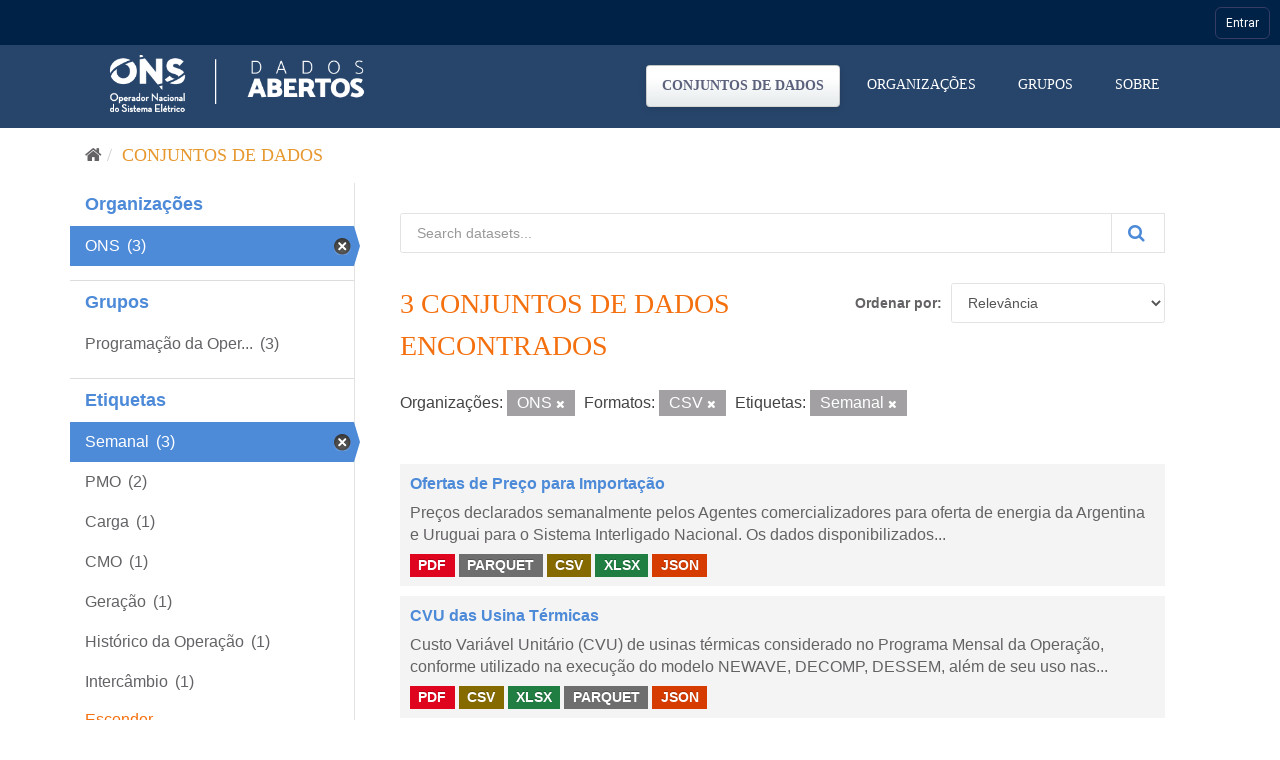

--- FILE ---
content_type: text/html; charset=utf-8
request_url: https://dados.ons.org.br/dataset/?organization=ons&res_format=CSV&_tags_limit=0&tags=Semanal
body_size: 26110
content:
<!DOCTYPE html>
<!--[if IE 9]> <html lang="pt_BR" class="ie9"> <![endif]-->
<!--[if gt IE 8]><!--> <html lang="pt_BR"> <!--<![endif]-->
  <head>

    <!-- Google Tag Manager -->
  <script>(function(w,d,s,l,i){w[l]=w[l]||[];w[l].push({'gtm.start':
  new Date().getTime(),event:'gtm.js'});var f=d.getElementsByTagName(s)[0],
  j=d.createElement(s),dl=l!='dataLayer'?'&l='+l:'';j.async=true;j.src=
  'https://www.googletagmanager.com/gtm.js?id='+i+dl;f.parentNode.insertBefore(j,f);
  })(window,document,'script','dataLayer','GTM-MQTMHJ27');</script>
    <!-- End Google Tag Manager -->
  
    <meta charset="utf-8" />
      <meta name="generator" content="ckan 2.9.11" />
      <meta name="viewport" content="width=device-width, initial-scale=1.0">
    <title>Conjunto de dados - ONS DADOS ABERTOS</title>

    
    
    <link rel="shortcut icon" href="/base/images/favicon.ico" />
      <link rel="preconnect" href="https://fonts.gstatic.com">
      <link href="https://fonts.googleapis.com/css2?family=Roboto:wght@100;400;700&display=swap" rel="stylesheet">  
      <link href="/base/css/neutra_display_thin_alt.css" rel="stylesheet" type="text/css"/>
      <link rel="stylesheet" href="https://stackpath.bootstrapcdn.com/bootstrap/4.4.1/css/bootstrap.min.css" integrity="sha384-Vkoo8x4CGsO3+Hhxv8T/Q5PaXtkKtu6ug5TOeNV6gBiFeWPGFN9MuhOf23Q9Ifjh" crossorigin="anonymous">
    
    
        <script type="text/javascript">
  (function(i,s,o,g,r,a,m){i['GoogleAnalyticsObject']=r;i[r]=i[r]||function(){
  (i[r].q=i[r].q||[]).push(arguments)},i[r].l=1*new Date();a=s.createElement(o),
  m=s.getElementsByTagName(o)[0];a.async=1;a.src=g;m.parentNode.insertBefore(a,m)
  })(window,document,'script','//www.google-analytics.com/analytics.js','ga');

  ga('create', 'UA-198149953-1', 'auto', {});
  
  ga('set', 'anonymizeIp', true);
  ga('send', 'pageview');
</script>
    

      
      
      
      
    

    
      
      
    

    
    <link href="/webassets/base/8259b72f_main.css" rel="stylesheet"/>
    

	<!-- Global site tag (gtag.js) - Google Analytics -->
	<script async src="https://www.googletagmanager.com/gtag/js?id=G-EFSJ19QBE0"></script>
	<script>
	  window.dataLayer = window.dataLayer || [];
	  function gtag(){dataLayer.push(arguments);}
	  gtag('js', new Date());
	  gtag('config', 'G-EFSJ19QBE0');
	</script>

	<meta
	  name="description"
	  content="O Portal de Dados Abertos do ONS reúne dados históricos do setor elétrico brasileiro de maneira fácil e democrática.">

	<!-- Hotjar Tracking Code for Dados Abertos ONS -->
	<script> (function(h,o,t,j,a,r){ h.hj=h.hj||function(){(h.hj.q=h.hj.q||[]).push(arguments)}; h._hjSettings={hjid:2430125,hjsv:6}; a=o.getElementsByTagName('head')[0]; r=o.createElement('script');r.async=1; r.src=t+h._hjSettings.hjid+j+h._hjSettings.hjsv; a.appendChild(r); })(window,document,'https://static.hotjar.com/c/hotjar-','.js?sv='); </script>

  </head>

  
  <body data-site-root="https://dados.ons.org.br/" data-locale-root="https://dados.ons.org.br/" >
    
    <!-- Google Tag Manager (noscript) -->
    <noscript><iframe src="https://www.googletagmanager.com/ns.html?id=GTM-MQTMHJ27"
    height="0" width="0" style="display:none;visibility:hidden"></iframe></noscript>
    <!-- End Google Tag Manager (noscript) -->
    
    
    
        
    

    
    <div class="sr-only sr-only-focusable"><a href="#content">Pular para o conteúdo</a></div>
  

  
    

<!--BARRA ONS-->
<navegacao-global CDNBarraGlobal="https://navegacaoglobal.ons.org.br" Publica="true" itens='[]' style="position: relative; z-index: 9999;">
</navegacao-global>
<script src="https://navegacaoglobal.ons.org.br/NavegacaoGlobal.js"></script>
<!--END OF BARRA ONS-->


 


<header class="navbar navbar-static-top masthead ">
    
  <div class="container">
    <div class="navbar-right">
      <button data-target="#main-navigation-toggle" data-toggle="collapse" class="navbar-toggle collapsed" type="button" aria-label="expand or collapse" aria-expanded="false">
        <span class="sr-only">Toggle navigation</span>
        <span class="fa fa-bars"></span>
      </button>
    </div>
    <hgroup class="header-image navbar-left">
       
      <a class="logo" href="/"><img src="https://dados.ons.org.br/base/images/logodadosabertos.png" alt="ONS DADOS ABERTOS" title="ONS DADOS ABERTOS" /></a>
       
    </hgroup>

    <div class="collapse navbar-collapse" id="main-navigation-toggle">
      
      <nav class="section navigation">
        <ul class="nav nav-pills">
            
		<li class="active"><a href="/dataset/">Conjuntos de dados</a></li><li><a href="/organization/">Organizações</a></li><li><a href="/group/">Grupos</a></li><li><a href="/about">Sobre</a></li>
	    
        </ul>
      </nav>
       
      
    </div>
  </div>
</header>

  
    <div class="main">
      <div id="content" class="container">
        
          
            <div class="flash-messages">
              
                
              
            </div>
          

          
            <div class="toolbar" role="navigation" aria-label="Breadcrumb">
              
                
                  <ol class="breadcrumb">
                    
<li class="home"><a href="/" aria-label="Início"><i class="fa fa-home"></i><span> Início</span></a></li>
                    
  <li class="active"><a href="/dataset/">Conjuntos de dados</a></li>

                  </ol>
                
              
            </div>
          

          <div class="row wrapper">
            
            
            

            
              <aside class="secondary col-sm-3">
                
                
  <div class="filters">
    <div>
      
        

    
    
	
	    
	    
		<section class="module module-narrow module-shallow">
		    
			<h2 class="module-heading">
			    <!--i class="fa fa-filter"></i-->
			    
			    Organizações
			</h2>
		    
		    
			
			    
				<nav aria-label="Organizações">
				    <ul class="list-unstyled nav nav-simple nav-facet">
					
					    
					    
					    
					    
					    <li class="nav-item active">
						<a href="/dataset/?res_format=CSV&amp;_tags_limit=0&amp;tags=Semanal" title="">
						    <span class="item-label">ONS</span>
						    <span class="hidden separator"></span>
						    <span class="item-count badge">(3)</span>
						</a>
					    </li>
					
				    </ul>
				</nav>

				<p class="module-footer">
				    
					
				    
				</p>
			    
			
		    
		</section>
	    
	
    

      
        

    
    
	
	    
	    
		<section class="module module-narrow module-shallow">
		    
			<h2 class="module-heading">
			    <!--i class="fa fa-filter"></i-->
			    
			    Grupos
			</h2>
		    
		    
			
			    
				<nav aria-label="Grupos">
				    <ul class="list-unstyled nav nav-simple nav-facet">
					
					    
					    
					    
					    
					    <li class="nav-item">
						<a href="/dataset/?organization=ons&amp;res_format=CSV&amp;_tags_limit=0&amp;tags=Semanal&amp;groups=programacao-da-operacao" title="Programação da Operação">
						    <span class="item-label">Programação da Oper...</span>
						    <span class="hidden separator"></span>
						    <span class="item-count badge">(3)</span>
						</a>
					    </li>
					
				    </ul>
				</nav>

				<p class="module-footer">
				    
					
				    
				</p>
			    
			
		    
		</section>
	    
	
    

      
        

    
    
	
	    
	    
		<section class="module module-narrow module-shallow">
		    
			<h2 class="module-heading">
			    <!--i class="fa fa-filter"></i-->
			    
			    Etiquetas
			</h2>
		    
		    
			
			    
				<nav aria-label="Etiquetas">
				    <ul class="list-unstyled nav nav-simple nav-facet">
					
					    
					    
					    
					    
					    <li class="nav-item active">
						<a href="/dataset/?organization=ons&amp;res_format=CSV&amp;_tags_limit=0" title="">
						    <span class="item-label">Semanal</span>
						    <span class="hidden separator"></span>
						    <span class="item-count badge">(3)</span>
						</a>
					    </li>
					
					    
					    
					    
					    
					    <li class="nav-item">
						<a href="/dataset/?organization=ons&amp;res_format=CSV&amp;_tags_limit=0&amp;tags=Semanal&amp;tags=PMO" title="">
						    <span class="item-label">PMO</span>
						    <span class="hidden separator"></span>
						    <span class="item-count badge">(2)</span>
						</a>
					    </li>
					
					    
					    
					    
					    
					    <li class="nav-item">
						<a href="/dataset/?organization=ons&amp;res_format=CSV&amp;_tags_limit=0&amp;tags=Semanal&amp;tags=Carga" title="">
						    <span class="item-label">Carga</span>
						    <span class="hidden separator"></span>
						    <span class="item-count badge">(1)</span>
						</a>
					    </li>
					
					    
					    
					    
					    
					    <li class="nav-item">
						<a href="/dataset/?organization=ons&amp;res_format=CSV&amp;_tags_limit=0&amp;tags=Semanal&amp;tags=CMO" title="">
						    <span class="item-label">CMO</span>
						    <span class="hidden separator"></span>
						    <span class="item-count badge">(1)</span>
						</a>
					    </li>
					
					    
					    
					    
					    
					    <li class="nav-item">
						<a href="/dataset/?organization=ons&amp;res_format=CSV&amp;_tags_limit=0&amp;tags=Semanal&amp;tags=Gera%C3%A7%C3%A3o" title="">
						    <span class="item-label">Geração</span>
						    <span class="hidden separator"></span>
						    <span class="item-count badge">(1)</span>
						</a>
					    </li>
					
					    
					    
					    
					    
					    <li class="nav-item">
						<a href="/dataset/?organization=ons&amp;res_format=CSV&amp;_tags_limit=0&amp;tags=Semanal&amp;tags=Hist%C3%B3rico+da+Opera%C3%A7%C3%A3o" title="">
						    <span class="item-label">Histórico da Operação</span>
						    <span class="hidden separator"></span>
						    <span class="item-count badge">(1)</span>
						</a>
					    </li>
					
					    
					    
					    
					    
					    <li class="nav-item">
						<a href="/dataset/?organization=ons&amp;res_format=CSV&amp;_tags_limit=0&amp;tags=Semanal&amp;tags=Interc%C3%A2mbio" title="">
						    <span class="item-label">Intercâmbio</span>
						    <span class="hidden separator"></span>
						    <span class="item-count badge">(1)</span>
						</a>
					    </li>
					
				    </ul>
				</nav>

				<p class="module-footer">
				    
					<a href="/dataset/?organization=ons&amp;res_format=CSV&amp;tags=Semanal" class="read-more">Esconder</a>
				    
				</p>
			    
			
		    
		</section>
	    
	
    

      
        

    
    
	
	    
	    
		<section class="module module-narrow module-shallow">
		    
			<h2 class="module-heading">
			    <!--i class="fa fa-filter"></i-->
			    
			    Formatos
			</h2>
		    
		    
			
			    
				<nav aria-label="Formatos">
				    <ul class="list-unstyled nav nav-simple nav-facet">
					
					    
					    
					    
					    
					    <li class="nav-item active">
						<a href="/dataset/?organization=ons&amp;_tags_limit=0&amp;tags=Semanal" title="">
						    <span class="item-label">CSV</span>
						    <span class="hidden separator"></span>
						    <span class="item-count badge">(3)</span>
						</a>
					    </li>
					
					    
					    
					    
					    
					    <li class="nav-item">
						<a href="/dataset/?organization=ons&amp;res_format=CSV&amp;_tags_limit=0&amp;tags=Semanal&amp;res_format=JSON" title="">
						    <span class="item-label">JSON</span>
						    <span class="hidden separator"></span>
						    <span class="item-count badge">(3)</span>
						</a>
					    </li>
					
					    
					    
					    
					    
					    <li class="nav-item">
						<a href="/dataset/?organization=ons&amp;res_format=CSV&amp;_tags_limit=0&amp;tags=Semanal&amp;res_format=PARQUET" title="">
						    <span class="item-label">PARQUET</span>
						    <span class="hidden separator"></span>
						    <span class="item-count badge">(3)</span>
						</a>
					    </li>
					
					    
					    
					    
					    
					    <li class="nav-item">
						<a href="/dataset/?organization=ons&amp;res_format=CSV&amp;_tags_limit=0&amp;tags=Semanal&amp;res_format=PDF" title="">
						    <span class="item-label">PDF</span>
						    <span class="hidden separator"></span>
						    <span class="item-count badge">(3)</span>
						</a>
					    </li>
					
					    
					    
					    
					    
					    <li class="nav-item">
						<a href="/dataset/?organization=ons&amp;res_format=CSV&amp;_tags_limit=0&amp;tags=Semanal&amp;res_format=XLSX" title="">
						    <span class="item-label">XLSX</span>
						    <span class="hidden separator"></span>
						    <span class="item-count badge">(3)</span>
						</a>
					    </li>
					
				    </ul>
				</nav>

				<p class="module-footer">
				    
					
				    
				</p>
			    
			
		    
		</section>
	    
	
    

      
        

    
    
	
	    
	    
		<section class="module module-narrow module-shallow">
		    
			<h2 class="module-heading">
			    <!--i class="fa fa-filter"></i-->
			    
			    Licenças
			</h2>
		    
		    
			
			    
				<nav aria-label="Licenças">
				    <ul class="list-unstyled nav nav-simple nav-facet">
					
					    
					    
					    
					    
					    <li class="nav-item">
						<a href="/dataset/?organization=ons&amp;res_format=CSV&amp;_tags_limit=0&amp;tags=Semanal&amp;license_id=cc-by" title="Creative Commons Atribuição">
						    <span class="item-label">Creative Commons At...</span>
						    <span class="hidden separator"></span>
						    <span class="item-count badge">(3)</span>
						</a>
					    </li>
					
				    </ul>
				</nav>

				<p class="module-footer">
				    
					
				    
				</p>
			    
			
		    
		</section>
	    
	
    

      
    </div>
    <a class="close no-text hide-filters"><i class="fa fa-times-circle"></i><span class="text">close</span></a>
  </div>

              </aside>
            

            
              <div class="primary col-sm-9 col-xs-12" role="main">
                
                
  <section class="module">
    <div class="module-content">
      
        
      
      
        
        
        







<form id="dataset-search-form" class="search-form" method="get" data-module="select-switch">

  
    <div class="input-group search-input-group">
      <input aria-label="Search datasets..." id="field-giant-search" type="text" class="form-control input-lg" name="q" value="" autocomplete="off" placeholder="Search datasets...">
      
      <span class="input-group-btn">
        <button class="btn btn-default btn-lg btn-search" type="submit" value="search" aria-label="Submit">
          <i class="fa fa-search"></i>
        </button>
      </span>
      
    </div>
  

  
    <span>
  
  

  
  
  
  <input type="hidden" name="organization" value="ons" />
  
  
  
  
  
  <input type="hidden" name="res_format" value="CSV" />
  
  
  
  
  
  <input type="hidden" name="tags" value="Semanal" />
  
  
  
  </span>
  

  
    
      <div class="form-select form-group control-order-by">
        <label for="field-order-by">Ordenar por</label>
        <select id="field-order-by" name="sort" class="form-control">
          
            
              <option value="score desc, metadata_modified desc" selected="selected">Relevância</option>
            
          
            
              <option value="title_string asc">Nome Crescente</option>
            
          
            
              <option value="title_string desc">Nome Descrescente</option>
            
          
            
              <option value="metadata_modified desc">Modificada pela última vez</option>
            
          
            
          
        </select>
        
        <button class="btn btn-default js-hide" type="submit">Ir</button>
        
      </div>
    
  

  
    
      <h1>

  
  
  
  

3 conjuntos de dados encontrados</h1>
    
  

  
    
      <p class="filter-list">
        
          
          <span class="facet">Organizações:</span>
          
            <span class="filtered pill">ONS
              <a href="/dataset/?res_format=CSV&amp;_tags_limit=0&amp;tags=Semanal" class="remove" title="Remover"><i class="fa fa-times"></i></a>
            </span>
          
        
          
          <span class="facet">Formatos:</span>
          
            <span class="filtered pill">CSV
              <a href="/dataset/?organization=ons&amp;_tags_limit=0&amp;tags=Semanal" class="remove" title="Remover"><i class="fa fa-times"></i></a>
            </span>
          
        
          
          <span class="facet">Etiquetas:</span>
          
            <span class="filtered pill">Semanal
              <a href="/dataset/?organization=ons&amp;res_format=CSV&amp;_tags_limit=0" class="remove" title="Remover"><i class="fa fa-times"></i></a>
            </span>
          
        
      </p>
      <a class="show-filters btn btn-default">Filtrar Resultados</a>
    
  

</form>




      
      
        

  
    <ul class="dataset-list list-unstyled">
    	
	      
	        






  <li class="dataset-item">
    
      <div class="dataset-content">
        
          <h2 class="dataset-heading">
            
              
            
            
		<a href="/dataset/ofertapreco-importacao">Ofertas de Preço para Importação</a>
            
            
              
              
            
          </h2>
        
        
          
        
        
          
            <div>Preços declarados semanalmente pelos Agentes comercializadores para oferta de energia da Argentina e Uruguai para o Sistema Interligado Nacional.

Os dados disponibilizados...</div>
          
        
      </div>
      
        
          
            <ul class="dataset-resources list-unstyled">
              
                
                <li>
                  <a href="/dataset/ofertapreco-importacao" class="label label-default" data-format="pdf">PDF</a>
                </li>
                
                <li>
                  <a href="/dataset/ofertapreco-importacao" class="label label-default" data-format="parquet">PARQUET</a>
                </li>
                
                <li>
                  <a href="/dataset/ofertapreco-importacao" class="label label-default" data-format="csv">CSV</a>
                </li>
                
                <li>
                  <a href="/dataset/ofertapreco-importacao" class="label label-default" data-format="xlsx">XLSX</a>
                </li>
                
                <li>
                  <a href="/dataset/ofertapreco-importacao" class="label label-default" data-format="json">JSON</a>
                </li>
                
              
            </ul>
          
        
      
    
  </li>

	      
	        






  <li class="dataset-item">
    
      <div class="dataset-content">
        
          <h2 class="dataset-heading">
            
              
            
            
		<a href="/dataset/cvu-usitermica">CVU das Usina Térmicas</a>
            
            
              
              
            
          </h2>
        
        
          
        
        
          
            <div>Custo Variável Unitário (CVU) de usinas térmicas considerado no Programa Mensal da Operação, conforme utilizado na execução do modelo NEWAVE, DECOMP, DESSEM, além de seu uso nas...</div>
          
        
      </div>
      
        
          
            <ul class="dataset-resources list-unstyled">
              
                
                <li>
                  <a href="/dataset/cvu-usitermica" class="label label-default" data-format="pdf">PDF</a>
                </li>
                
                <li>
                  <a href="/dataset/cvu-usitermica" class="label label-default" data-format="csv">CSV</a>
                </li>
                
                <li>
                  <a href="/dataset/cvu-usitermica" class="label label-default" data-format="xlsx">XLSX</a>
                </li>
                
                <li>
                  <a href="/dataset/cvu-usitermica" class="label label-default" data-format="parquet">PARQUET</a>
                </li>
                
                <li>
                  <a href="/dataset/cvu-usitermica" class="label label-default" data-format="json">JSON</a>
                </li>
                
              
            </ul>
          
        
      
    
  </li>

	      
	        






  <li class="dataset-item">
    
      <div class="dataset-content">
        
          <h2 class="dataset-heading">
            
              
            
            
		<a href="/dataset/cmo-semanal">CMO Semanal</a>
            
            
              
              
            
          </h2>
        
        
          
        
        
          
            <div>Valores do custo, por unidade de energia produzida, para atender ao incremento de uma unidade de carga no SIN, chamado de Custo Marginal de Operação – CMO. Valores para cada...</div>
          
        
      </div>
      
        
          
            <ul class="dataset-resources list-unstyled">
              
                
                <li>
                  <a href="/dataset/cmo-semanal" class="label label-default" data-format="pdf">PDF</a>
                </li>
                
                <li>
                  <a href="/dataset/cmo-semanal" class="label label-default" data-format="csv">CSV</a>
                </li>
                
                <li>
                  <a href="/dataset/cmo-semanal" class="label label-default" data-format="xlsx">XLSX</a>
                </li>
                
                <li>
                  <a href="/dataset/cmo-semanal" class="label label-default" data-format="parquet">PARQUET</a>
                </li>
                
                <li>
                  <a href="/dataset/cmo-semanal" class="label label-default" data-format="json">JSON</a>
                </li>
                
              
            </ul>
          
        
      
    
  </li>

	      
	    
    </ul>
  

      
    </div>

    
      
    
  </section>

  
    <section class="module">
      <div class="module-content">
        
          <small>
            
            
            
           Você também pode ter acesso a esses registros usando a <a href="/api/3">API</a> (veja <a href="http://docs.ckan.org/en/2.9/api/">Documentação da API</a>). 
          </small>
        
      </div>
    </section>
  

              </div>
            
          </div>
        
      </div>
    </div>
  
    <footer class="site-footer">

  <div class="container">
    
    <div class="row">
      <div class="col-md-8 footer-links footer-itens ">
        <span>© - Copyright <span class="year">2021</span>- ONS</span>
        
          <ul class="list-unstyled">
            
              <li><a href="/about">Sobre ONS DADOS ABERTOS</a></li>
            
              <li>
                <a href="http://www.ons.org.br/secundario/enderecos">Endereços</a>
              </li>
          
              <li>
                <a href="http://www.ons.org.br/secundario/mapa-do-site">Mapa do Site</a>
              </li>
          
              <li>
                  <a href="http://www.ons.org.br/secundario/politica-de-privacidade">Politica de Privacidade</a>
              </li>
          
              <li>
                <a href="http://www.go15.org/">Membro do GO15</a>
              </li>
          </ul>
          <!--ul class="list-unstyled">
            
              
              <li><a href="http://docs.ckan.org/en/2.9/api/">API do CKAN</a></li>
              <li><a href="http://www.ckan.org/">Associação CKAN</a></li>
              <li><a href="http://www.opendefinition.org/okd/"><img src="/base/images/od_80x15_blue.png" alt="Open Data"></a></li>
            
          </ul-->
        
      </div>
      <div class="col-md-4 attribution">
        
          <p><strong>Impulsionado por</strong> <a class="hide-text ckan-footer-logo" href="http://ckan.org">CKAN</a></p>
        
        
      </div>
    </div>
    
  </div>

  
    
  
</footer>
  

  
  
  
  
    
    <script src="https://code.jquery.com/jquery-3.6.0.js"></script>
    <script src="https://stackpath.bootstrapcdn.com/bootstrap/4.4.1/js/bootstrap.min.js" integrity="sha384-wfSDF2E50Y2D1uUdj0O3uMBJnjuUD4Ih7YwaYd1iqfktj0Uod8GCExl3Og8ifwB6" crossorigin="anonymous"></script>
    <script>
        document.addEventListener('DOMContentLoaded', (event) => {
            function getCookie(name) {
                const value = `; ${document.cookie}`;
                const parts = value.split(`; ${name}=`);
                if (parts.length === 2) return parts.pop().split(';').shift();
            }
    
            const onsAuthCookie = getCookie('.ONSAUTH_DSV');
            const authTktCookie = getCookie('auth_tkt');
            if (onsAuthCookie && !authTktCookie) {
                window.location.href = 'https://devdados.ons.org.br/user/saml2login';
            }
        });
    </script>
    
    
        
        
        <div class="js-hide" data-module="google-analytics"
             data-module-googleanalytics_resource_prefix="/downloads/">
        </div>
    


      

    
    
    <link href="/webassets/vendor/f3b8236b_select2.css" rel="stylesheet"/>
<link href="/webassets/vendor/0b01aef1_font-awesome.css" rel="stylesheet"/>
    <script src="/webassets/vendor/d8ae4bed_jquery.js" type="text/javascript"></script>
<script src="/webassets/vendor/ab26884f_vendor.js" type="text/javascript"></script>
<script src="/webassets/vendor/580fa18d_bootstrap.js" type="text/javascript"></script>
<script src="/webassets/base/5f5a82bb_main.js" type="text/javascript"></script>
<script src="/webassets/base/acf3e552_ckan.js" type="text/javascript"></script>
<script src="/webassets/ckanext-googleanalytics/event_tracking.js?71ae8997" type="text/javascript"></script>
  </body>
</html>